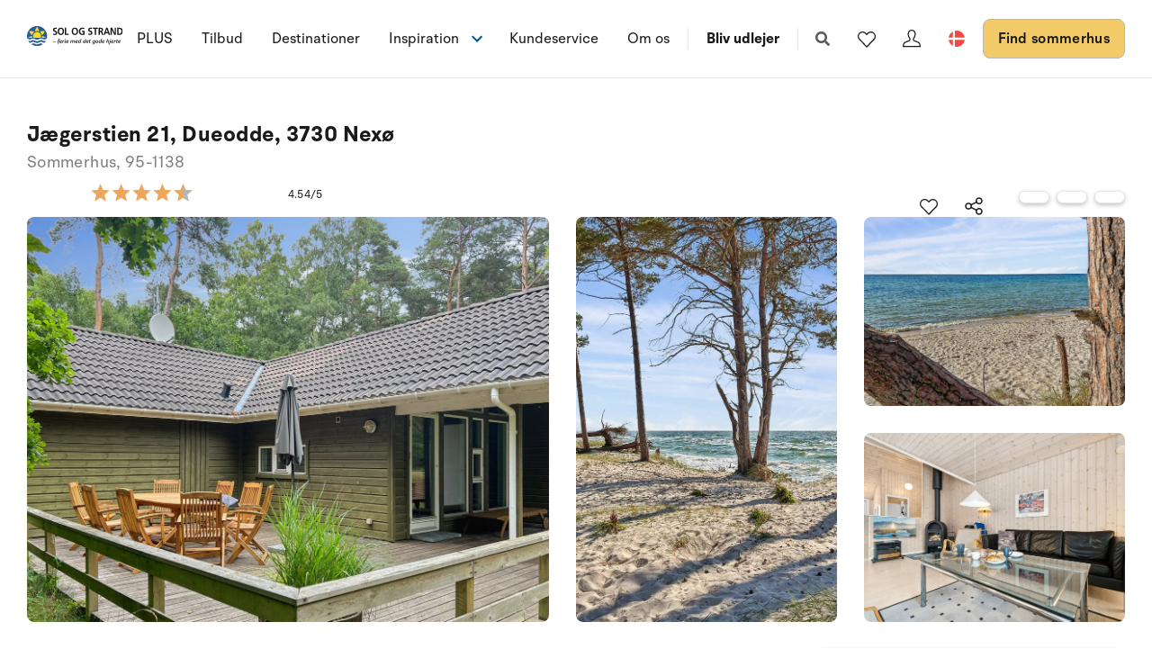

--- FILE ---
content_type: text/plain; charset=utf-8
request_url: https://www.sologstrand.dk/api/sos/authentication/access-token
body_size: 898
content:
eyJhbGciOiJSUzI1NiIsImtpZCI6IjI5QTY0OTBBRjU0MTM2Q0I2QkVDNUM3OTEzQkZGQzhGQ0Q0NjFDN0VSUzI1NiIsInR5cCI6ImF0K2p3dCIsIng1dCI6IkthWkpDdlZCTnN0cjdGeDVFN184ajgxR0hINCJ9.[base64].[base64]

--- FILE ---
content_type: text/plain; charset=utf-8
request_url: https://www.sologstrand.dk/api/sos/authentication/access-token
body_size: 895
content:
eyJhbGciOiJSUzI1NiIsImtpZCI6IjI5QTY0OTBBRjU0MTM2Q0I2QkVDNUM3OTEzQkZGQzhGQ0Q0NjFDN0VSUzI1NiIsInR5cCI6ImF0K2p3dCIsIng1dCI6IkthWkpDdlZCTnN0cjdGeDVFN184ajgxR0hINCJ9.[base64].[base64]